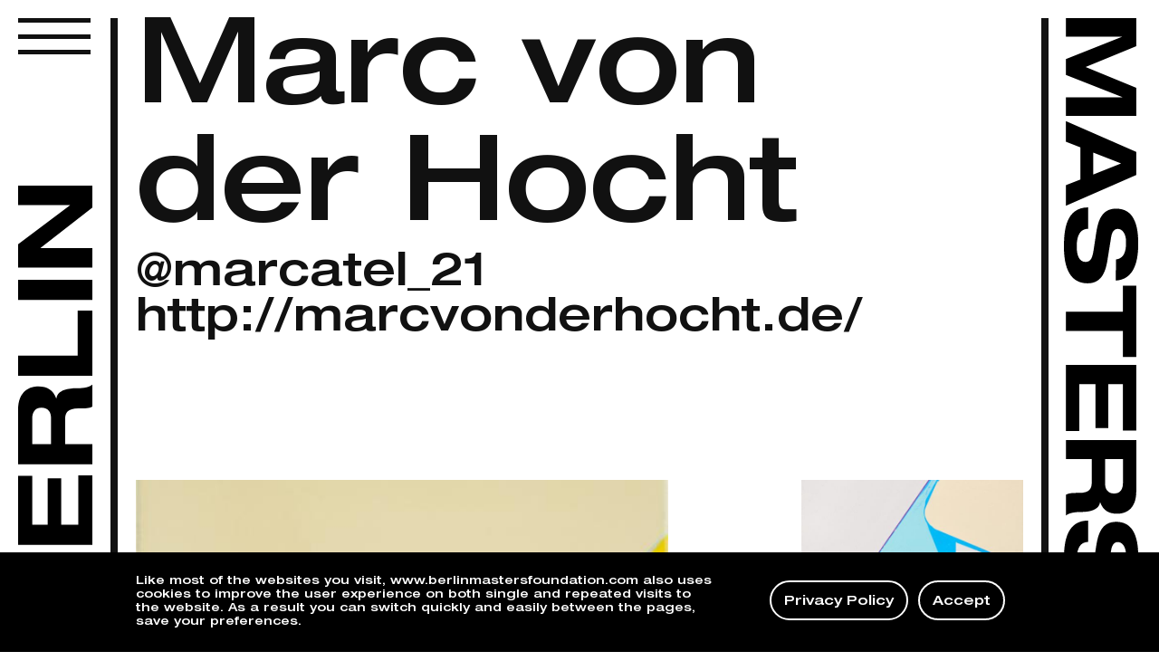

--- FILE ---
content_type: text/html; charset=UTF-8
request_url: https://www.berlinmastersfoundation.com/de/artist/marc-von-der-hocht
body_size: 2232
content:
<!DOCTYPE html>
<html lang="de" xml:lang="de" xmlns= "http://www.w3.org/1999/xhtml" dir="ltr">

	<head>
		
		<meta charset="utf-8">
		<title>MARC VON DER HOCHT | BERLIN MASTERS</title>

	    <meta http-equiv="X-UA-Compatible" content="IE=edge,chrome=1">
        <meta name="description" content="Marc von der Hocht ist Finalist des Berlin Masters 2014 - Berlin Masters Foundation" />
        <meta name="keywords" content="Marc von der Hocht, Berlin Masters Foundation, 2014" />

		<meta charset="UTF-8" />
		<meta name="google" content="notranslate" />
		<meta http-equiv="Content-Language" content="de" />

		<meta name="referrer" content="same-origin"/>

        <meta name="viewport" content="width=device-width, initial-scale=1, maximum-scale=1, user-scalable=yes" />
        <meta name="format-detection" content="telephone=no"/>


        
		<link rel="apple-touch-icon-precomposed" sizes="57x57" href="https://www.berlinmastersfoundation.com/img/favicons/apple-touch-icon-57x57.png" />
		<link rel="apple-touch-icon-precomposed" sizes="114x114" href="https://www.berlinmastersfoundation.com/img/favicons/apple-touch-icon-114x114.png" />
		<link rel="apple-touch-icon-precomposed" sizes="72x72" href="https://www.berlinmastersfoundation.com/img/favicons/apple-touch-icon-72x72.png" />
		<link rel="apple-touch-icon-precomposed" sizes="144x144" href="https://www.berlinmastersfoundation.com/img/favicons/apple-touch-icon-144x144.png" />
		<link rel="apple-touch-icon-precomposed" sizes="60x60" href="https://www.berlinmastersfoundation.com/img/favicons/apple-touch-icon-60x60.png" />
		<link rel="apple-touch-icon-precomposed" sizes="120x120" href="https://www.berlinmastersfoundation.com/img/favicons/apple-touch-icon-120x120.png" />
		<link rel="apple-touch-icon-precomposed" sizes="76x76" href="https://www.berlinmastersfoundation.com/img/favicons/apple-touch-icon-76x76.png" />
		<link rel="apple-touch-icon-precomposed" sizes="152x152" href="https://www.berlinmastersfoundation.com/img/favicons/apple-touch-icon-152x152.png" />
		<link rel="icon" type="image/png" href="https://www.berlinmastersfoundation.com/img/favicons/favicon-196x196.png" sizes="196x196" />
		<link rel="icon" type="image/png" href="https://www.berlinmastersfoundation.com/img/favicons/favicon-96x96.png" sizes="96x96" />
		<link rel="icon" type="image/png" href="https://www.berlinmastersfoundation.com/img/favicons/favicon-32x32.png" sizes="32x32" />
		<link rel="icon" type="image/png" href="https://www.berlinmastersfoundation.com/img/favicons/favicon-16x16.png" sizes="16x16" />
		<link rel="icon" type="image/png" href="https://www.berlinmastersfoundation.com/img/favicons/favicon-128.png" sizes="128x128" />
		<meta name="application-name" content="&nbsp;"/>
		<meta name="msapplication-TileColor" content="#FFFFFF" />
		<meta name="msapplication-TileImage" content="https://www.berlinmastersfoundation.com/img/favicons/mstile-144x144.png" />
		<meta name="msapplication-square70x70logo" content="https://www.berlinmastersfoundation.com/img/favicons/mstile-70x70.png" />
		<meta name="msapplication-square150x150logo" content="https://www.berlinmastersfoundation.com/img/favicons/mstile-150x150.png" />
		<meta name="msapplication-wide310x150logo" content="https://www.berlinmastersfoundation.com/img/favicons/mstile-310x150.png" />
		<meta name="msapplication-square310x310logo" content="https://www.berlinmastersfoundation.com/img/favicons/mstile-310x310.png" />



		



		<link media="all" type="text/css" rel="stylesheet" href="https://www.berlinmastersfoundation.com/css/reset.css">

		<link media="all" type="text/css" rel="stylesheet" href="https://www.berlinmastersfoundation.com/css/style.css?v=20221145">

		<link media="all" type="text/css" rel="stylesheet" href="https://www.berlinmastersfoundation.com/css/gdpr.css?v=20221145">


		
		<script src="https://www.berlinmastersfoundation.com/js/jquery-1-9-1.js"></script>

		<script src="https://www.berlinmastersfoundation.com/js/jquery.unevent.js"></script>

		<script src="https://www.berlinmastersfoundation.com/js/imagesloaded.pkgd.min.js"></script>

		<script src="https://www.berlinmastersfoundation.com/js/lazysizes.min.js"></script>
		
		<link rel="stylesheet" href="https://www.berlinmastersfoundation.com/js/flickity/flickity.css?v=20221145" media="screen" />
		<link rel="stylesheet" href="https://www.berlinmastersfoundation.com/js/flickity/flickity-fade.css" media="screen" />

		<script src="https://www.berlinmastersfoundation.com/js/flickity/flickity.pkgd.min.js"></script>
		<script src="https://www.berlinmastersfoundation.com/js/flickity/flickity-fade.js"></script>
		<script src="https://www.berlinmastersfoundation.com/js/flickity/flickity-responsive.js"></script>
		<script src="https://www.berlinmastersfoundation.com/js/flickity/bg-lazyload.js"></script>


		
		<script src="https://www.berlinmastersfoundation.com/js/pagejs/page.js"></script>

		<script src="https://www.berlinmastersfoundation.com/js/js.cookie.js"></script>	

		<script src="https://www.berlinmastersfoundation.com/js/jquery.transit.min.js"></script>

		<script src="https://www.berlinmastersfoundation.com/js/script.js?v=20221145"></script>


		<script type="text/javascript">

			var BASE = "https://www.berlinmastersfoundation.com";
			var LOCALE = "de";

		</script>


	</head>



	<body id="artist" subtype="" class="">

		<div id="wrapper" class="">

			<div class="left">

				<a href="https://www.berlinmastersfoundation.com/de" class="logo"><img src="https://www.berlinmastersfoundation.com/img/berlin.svg"></a>

				<div id="menu">

					<div id="mobile">

						<span class="line"></span>
				        <span class="line"></span>
				        <span class="line"></span>
				        <span class="line"></span>

					</div>

					<div class="socialmedia">
						<a href="https://www.instagram.com/berlinmastersfoundation/" target="_blank" class="p5 uppercase">Instagram</a>						<a href="https://www.facebook.com/berlinmastersfoundation/" target="_blank" class="p5 uppercase">Facebook</a>					</div>

				</div>

			</div>

			<div class="middle">

				<main>

					<section id="header">

	<h1 class="h1 padding-default">Marc von der Hocht</h1>

	<a href="https://instagram.com/marcatel_21" target="_blank" class="p2">@marcatel_21</a><br>	<a href="http://marcvonderhocht.de/" target="_blank" class="p2">http://marcvonderhocht.de/</a>
	<div class="images zfs">

		<div class="onehalf first">

						<img src="https://www.berlinmastersfoundation.com/content/artwork/berlin-masters-2020-09-01-19-21-14-946800_lqip.jpg" data-srcset="https://www.berlinmastersfoundation.com/content/artwork/berlin-masters-2020-09-01-19-21-14-946800_sd.jpg 768w, https://www.berlinmastersfoundation.com/content/artwork/berlin-masters-2020-09-01-19-21-14-946800.jpg 2400w" class="lazyload " data-sizes="auto">
			
		</div>

		<div class="onehalf second">

						<img src="https://www.berlinmastersfoundation.com/content/artists/berlin-masters-2020-09-01-19-21-14-718000_lqip.jpg" data-srcset="https://www.berlinmastersfoundation.com/content/artists/berlin-masters-2020-09-01-19-21-14-718000_sd.jpg 768w, https://www.berlinmastersfoundation.com/content/artists/berlin-masters-2020-09-01-19-21-14-718000.jpg 2400w" class="lazyload " data-sizes="auto">
			
		</div>

	</div>

	

	<div class="wysiwyg text p3">Geboren 1980 in Wilhelmshaven. Lebt und arbeitet in Berlin.</div>

	<div class="videos">
			</div>



	<div class="slideshow-wrapper">

	<div class="click-wrapper">

		<div class="slideshow  onlyone ">

			
				
				<div class="slide" data-title="Ventilux, 2011<br>Verschiedene Materialien, UV-Licht, Schlauch, Motor<br>154 × 65 × 43 cm">

					<img src="https://www.berlinmastersfoundation.com/content/photos/berlin-masters-2020-09-01-19-21-19-121500_lqip.jpg" data-srcset="https://www.berlinmastersfoundation.com/content/photos/berlin-masters-2020-09-01-19-21-19-121500_sd.jpg 768w, https://www.berlinmastersfoundation.com/content/photos/berlin-masters-2020-09-01-19-21-19-121500.jpg 2400w" class="lazyload " data-sizes="auto">

				</div>
				
			
		</div>

	</div>

	<div class="slideshow-control">
		<span class="title">Ventilux, 2011<br>Verschiedene Materialien, UV-Licht, Schlauch, Motor<br>154 × 65 × 43 cm</span>
	</div>
	
</div>


	

	


	<div class="links">

	
		<a href="https://www.berlinmastersfoundation.com/de/exhibitions/2014"  class="link zfs">

			<span class="onethird first fsr"><span class="p3">Berlin Masters 2014</span></span>
			<span class="onethird second fsr"><span class="p3"></span></span>
			<span class="onethird third fsr"><span class="p3">2014</span></span>

		</a>

	
</div>


</section>
				</main>


				<nav class="hidden">

					<div class="inside">

						
						
							
							<div class="nav-wrapper">
								<a href="https://www.berlinmastersfoundation.com/de/artists" data-url="artists" class="h1 ">Künstler</a>
							</div>

						
							
							<div class="nav-wrapper">
								<a href="https://www.berlinmastersfoundation.com/de/exhibitions" data-url="exhibitions" class="h1 ">Ausstellungen</a>
							</div>

						
							
							<div class="nav-wrapper">
								<a href="https://www.berlinmastersfoundation.com/de/awards" data-url="awards" class="h1 ">Kunstpreise</a>
							</div>

						
							
							<div class="nav-wrapper">
								<a href="https://www.berlinmastersfoundation.com/de/about" data-url="about" class="h1 ">Über uns</a>
							</div>

						
							
							<div class="nav-wrapper">
								<a href="https://www.berlinmastersfoundation.com/de/open-call" data-url="open-call" class="h1 ">Open Call</a>
							</div>

						
							
							<div class="nav-wrapper">
								<a href="https://www.berlinmastersfoundation.com/de/press" data-url="press" class="h1 ">Presse</a>
							</div>

						
							
							<div class="nav-wrapper">
								<a href="https://www.berlinmastersfoundation.com/de/contact" data-url="contact" class="h1 ">Kontakt</a>
							</div>

						
							
							<div class="nav-wrapper">
								<a href="https://www.berlinmastersfoundation.com/de/imprint" data-url="imprint" class="h1 ">Impressum</a>
							</div>

						
							
							<div class="nav-wrapper">
								<a href="https://www.berlinmastersfoundation.com/de/privacy-policy" data-url="privacy-policy" class="h1 ">Datenschutz</a>
							</div>

						
					</div>

					<div id="languages">

						<a href="https://www.berlinmastersfoundation.com/de/artist/marc-von-der-hocht" target="_self" class="btn language  selected " data-language="de" >DE</a>
						<a href="https://www.berlinmastersfoundation.com/en/artist/marc-von-der-hocht" target="_self" class="btn language " data-language="en" >EN</a>

					</div>

				</nav>

			</div>

			<div class="right">
				<a href="https://www.berlinmastersfoundation.com/de" class="logo"><img src="https://www.berlinmastersfoundation.com/img/masters.svg"></a>
			</div>

		</div>

		<div class="preloader"></div>

	</body>

</html>


--- FILE ---
content_type: text/css
request_url: https://www.berlinmastersfoundation.com/css/style.css?v=20221145
body_size: 45822
content:
/*/* CSS */
/* PAGE: Berlin Masters */
/* AUTHOR: hyperstud.io */

@font-face {
    font-family: 'Helvetica Neue LT Std';
    src: url('../fonts/HelveticaNeueLTStd-MdEx.eot');
    src: url('../fonts/HelveticaNeueLTStd-MdEx.eot?#iefix') format('embedded-opentype'),
        url('../fonts/HelveticaNeueLTStd-MdEx.woff2') format('woff2'),
        url('../fonts/HelveticaNeueLTStd-MdEx.woff') format('woff'),
        url('../fonts/HelveticaNeueLTStd-MdEx.ttf') format('truetype'),
        url('../fonts/HelveticaNeueLTStd-MdEx.svg#HelveticaNeueLTStd-MdEx') format('svg');
    font-weight: 500;
    font-style: normal;
    font-display: swap;
}

@font-face {
    font-family: 'Helvetica Neue LT Std';
    src: url('../fonts/HelveticaNeueLTStd-MdExO.eot');
    src: url('../fonts/HelveticaNeueLTStd-MdExO.eot?#iefix') format('embedded-opentype'),
        url('../fonts/HelveticaNeueLTStd-MdExO.woff2') format('woff2'),
        url('../fonts/HelveticaNeueLTStd-MdExO.woff') format('woff'),
        url('../fonts/HelveticaNeueLTStd-MdExO.ttf') format('truetype'),
        url('../fonts/HelveticaNeueLTStd-MdExO.svg#HelveticaNeueLTStd-MdExO') format('svg');
    font-weight: 500;
    font-style: italic;
    font-display: swap;
}






html, body{
	margin:0;
	padding:0;
	font-family: 'Helvetica Neue LT Std', Helvetica, Arial, Sans-serif;
	color:#111;
	font-size:15px;
    font-weight:500;
	width:100%;
	height:100%;
    background:#fff;
    position: relative;

    -webkit-text-size-adjust: 100%;
    -webkit-tap-highlight-color: rgba(0,0,0,0); 
    -webkit-touch-callout: none;

    text-rendering: optimizeLegibility !important;
    -webkit-font-smoothing: antialiased !important;
    -moz-osx-font-smoothing: grayscale !important;
    


}











/* Table */

.table{
	display:table;
	width:100%;
	height:100%;
}

.table-row{
	display:table-row;
}

.table-cell{
	display:table-cell;
	width:100%;
	height:100%;	
	vertical-align: middle;
	text-align:center;
}


.onehalf, .onethird, .twothird,
.onefourth{
    display:inline-block;
    vertical-align: top;
    position: relative;
}

.onehalf{
    width:50%;
}

.onethird{
    width:33.33%;
}

.twothird{
    width:66.66%;
}

.onefourth{
    width:25%;
}


/* border-box */

*{
	box-sizing: border-box;
	-moz-box-sizing: border-box;
	-webkit-box-sizing: border-box;
}



/* Header */

nav{
    display: block;
    position: relative;
    background:#fff;
    padding:20px;
    overflow-x:hidden;
    width: calc(100vw - 320px);
    /*-webkit-overflow-scrolling: touch;*/
}

nav .nav-wrapper{
    display: block;
}

#languages{
    position: absolute;
    top:20px;
    right:20px;
}


.artist-fix{
    margin-left:10px;
}


/* Template */

#wrapper{
    display:block;
    width:100%;
    height:100%;
    margin:0 auto;
    opacity: 1;
}

#wrapper.invisible{
    opacity: 0;
}


.wrapper{
    position: relative;
    display: block;
    width:100%;
    width:calc(100% - 320px);
    margin:0 auto;
    padding:0 20px;
}


.left{
    position: fixed;
    top:0px;
    left:0px;
    width:160px;
    height:100%;
    margin:auto 0;
}

.right{
    position: fixed;
    top:0px;
    right:0px;
    width:160px;
    height:100%;
    margin:auto 0;
}

.left, .right{
    min-height:910px;
}

.left:before{
    content:"";
    position:absolute;
    top:20px;
    right:0px;
    bottom:20px;
    width:10px;
    background:#111;
}

.right:after{
    content:"";
    position:absolute;
    top:20px;
    left:0px;
    bottom:20px;
    width:10px;
    background:#111;
}

.left .logo,
.right .logo{
    position: absolute;
    top:auto;
    bottom:20px;
    margin:auto;
    width:70%;
    max-width:100%;
}

.left .logo{
    bottom:16px;
    left:20px;
    right:40px;    
}

.right .logo{
    top:20px;
    bottom:auto;
    left:30px;
    right:20px;
}

.left .logo img,
.right .logo img{
    width:100%;
    height:auto;
}


.middle{
    display: block;
    width:calc(100vw - 320px);
    margin:0 auto;  
    overflow-x:hidden;  
}

main{
    position: relative;
    left:0px;
    padding:20px 20px;
    width:calc(100vw - 320px);
    opacity: 1;
}


/* Animation */

#wrapper.transition .left,
#wrapper.transition .middle,
#wrapper.transition .right,
#wrapper.transition main{
    -webkit-transform: translate3d(0, 0, 0);
    -moz-transform: translate3d(0, 0, 0);
    -ms-transform: translate3d(0, 0, 0);
    transform: translate3d(0, 0, 0);  

    -webkit-transition:all 1000ms ease-out;
    -moz-transition:all 1000ms ease-out;
    transition:all 1000ms ease-out; 
}

#wrapper.closed .left{
    left:calc(50% - 155px);
}

#wrapper.closed .middle{
    width:0px;
}

#wrapper.closed .right{
    right:calc(50% - 155px);
}

#wrapper.closed main{
    left:calc((100vw - 320px)/2 * -1);
}


main.fadeout,
#result.fadeout{
    opacity: 0;

    -webkit-transition:opacity 200ms ease-out;
    -moz-transition:opacity 200ms ease-out;
    transition:opacity 200ms ease-out;      
}






/* Menu */

#menu{
    position: absolute;
    top:20px;
    left:20px;
    right:30px;
    width:auto;  
    opacity: 1;
    transition:opacity 400ms ease-in-out;  
}

#wrapper.closed #menu{
    opacity: 0;
}

#mobile{
    position: relative;
    height:45px;
    cursor:pointer;

    -webkit-transition: all 400ms ease;
    -moz-transition: all 400ms ease;
    -o-transition: all 400ms ease;
    -ms-transition: all 400ms ease;
    transition: all 400ms ease;
}

#mobile .line{ 
   position: absolute; 
   left:0px;
   height:5px;
   width:100%; 
   background: #111;
   display: block; 
   transition: 400ms; 
   transform-origin: center; 
}

#mobile .line:nth-child(1) { top: 0px; }
#mobile .line:nth-child(2) { top: 50%; }
#mobile .line:nth-child(3) { top: 50%; }
#mobile .line:nth-child(4) { top: 100%; }


#mobile.open{
    height:100px;
}

#mobile.open .line:nth-child(2){
    transform:rotate(45deg);
}

#mobile.open .line:nth-child(3){
    transform:rotate(-45deg);
}

#menu .socialmedia{
    margin-top:30px;
}

#menu .socialmedia a{
    margin-bottom:5px;
}



section, .section{
    display:block;
    margin:0 auto 0px auto;
    position: relative;
}



section.module.padding-0{
    margin-bottom:0px;
}

section.module.padding-1{
    margin-bottom:20px;
}

section.module.padding-2{
    margin-bottom:70px;
}

section.module.padding-3{
    margin-bottom:200px;
}


/* 1 Text */

section.module.style-1 .title{
    display: block;
    width:auto;
}

section.module.style-1.fix .text{
    position: absolute;
    top: 150px;
    left: 720px;
    margin-top:0px !important;
}

section.module.style-1 .padding-between{
    margin-top:20px;
}

.schemaplace{
    display: block;
}

.schemaplace span,
.schemaplace a{
    word-break: break-all;
}


/* 2 Image */

section.module.style-2 img{
    width:70%;
    height:auto;
}

/* 4 Video */

section.module.style-4 .text{
    margin-top:40px;
}


/* 5 PDFs */

section.module.style-5{
    margin-bottom:20px !important;
}

/* 8 Avatar */

section.module.style-8 .inside{
    display: block;
    width:auto;
}

section.module.style-8 .title{
    display: block;
    margin-bottom:20px;
}

section.module.style-8 .onehalf.first{
    width:25%;
    padding-right:20px;
}

section.module.style-8 .onehalf.second{
    width:75%;
}

section.module.style-8 .onehalf.first img{
    width:100%;
    height:auto;
}

section.module.style-8 .onehalf.second span{
    display: block;
}

/* Avatar List */

section.module.style-9 .title{
    display: block;
    margin-bottom:20px;
}

section.module.style-9 .list{
    display: block;
    margin-left:-20px;
}

section.module.style-9 .onefourth{
    padding-left:20px;
    min-height:580px;
    margin-bottom:20px;
}

section.module.style-9 .onefourth img{
    width:100%;
    height:auto;
    margin-bottom:10px;
}

/* Open Call */

section.module.style-10{
    text-align: right;
    margin-top:-80px;
    pointer-events:none;
}

section.module.style-10 .btn-open-call{
    display: inline-block;
    vertical-align: top;
    border:8px solid #111;
    padding:90px 120px 80px 120px;
    border-radius:130px/130px;
    font-size:80px;
    text-align: center;
    pointer-events:all;
    min-width:720px;
}


section.module .btn-more{
    margin-top:20px;
}

/* Newsletter */

section.module.style-13{

}

section.module.style-13 #mc_embed_signup{
    max-width:70%;
}

section.module.style-13 #mc_embed_signup .mc-field-group{
    position: relative;
}

section.module.style-13 #mc_embed_signup .input-wrapper{
    display: block;
}

section.module.style-13 #mc_embed_signup input[type="email"]#mce-EMAIL{
    display: block;
    width:100%;
    font-family: 'Helvetica Neue LT Std', Helvetica, Arial, Sans-serif;
    font-size:24px;
    background:transparent;
    border:none;
    border-bottom:2px solid #111;
    padding:0;
}

section.module.style-13 #mc_embed_signup input[type="submit"]#mc-embedded-subscribe{
    position: absolute;
    top:0px;
    right:0px;
    width:42px;
    height:25px;
    margin:auto 0;
    border:none;
    background:none;
    background-image:url([data-uri]);
    background-repeat: no-repeat;
    background-position: center center;
    background-size:100% auto;
    cursor: pointer;
}

section.module.style-13 #mc_embed_signup input[type="submit"]#mc-embedded-subscribe.active{
    background-image:url([data-uri]);
    background-size:contain;
    background-position: center right;

}

section.module.style-13 #mc_embed_signup #mergeRow-gdpr{
    display: block;
    margin-top:20px;
}

section.module.style-13 #mc_embed_signup .content__gdpr{
    display: block;
}

section.module.style-13 #mc_embed_signup .content__gdprLegal{
    display: block;
}

section.module.style-13 #mc_embed_signup .content__gdprLegal:before{
    content:"";
    display: block;
    height:20px;
}


section.module.style-13 #mc_embed_signup .mc_fieldset{
    position: relative;
    display: block;
    margin-right:150px;
}

section.module.style-13 #mc_embed_signup .checkbox-wrapper{
    display: inline-block;
    vertical-align: top;
}

section.module.style-13 #mc_embed_signup .more{
    position: absolute;
    top:0px;
    right:4px;
    cursor:pointer;
    padding-left:20px;
}

section.module.style-13 #mc_embed_signup .more:before{
    content:"";
    position: absolute;
    top:-2px;
    left:0px;
    width:15px;
    height:15px;
    background:url([data-uri]);
    background-size:contain;
    background-position: center center;
    background-repeat: no-repeat;
}

section.module.style-13 #mc_embed_signup.open .more:before{
    top:0px;
    -webkit-transform:rotate(180deg);
    -moz-transform:rotate(180deg);
    transform:rotate(180deg);
}



section.module.style-13 #mc_embed_signup input[type="checkbox"] {
    position: absolute;
    left: -15px;
    opacity: 0;
}

section.module.style-13 #mc_embed_signup input[type="checkbox"]+label:before {
    content: "";
    position: absolute;
    top:-4px;
    left:0px;
    width: 15px;
    height: 15px;
    border-radius: 5px;
    border: 2px solid #111;
    background-color: transparent;
}

section.module.style-13 #mc_embed_signup input[type="checkbox"]:checked+label:before {
    background-color: #111;
    background-size:20px 20px;
    background-position: center center;
    background-repeat: no-repeat;
}

section.module.style-13 #mc_embed_signup input[type="checkbox"]+label{
    display: block;
    padding-left:27px;
    cursor: pointer;
}

section.module.style-13 #mc_embed_signup .wysiwyg{
    font-size:12px;
    line-height: 1.3em;
}

section.module.style-13 #mc_embed_signup div.mce_inline_error{
    background:#111 !important;
    padding:9px 10px 6px 10px;
}

section.module.style-13 #mc_embed_signup .content__gdpr div.mce_inline_error{
    margin-top:10px;
}

section.module.style-13 #mc_embed_signup #mce-responses{
    margin-top:20px;
    font-size:24px;
}

section.module.style-13 .wysiwyg a,
section.module.style-13 .wysiwyg a:visited
section.module.style-13 .wysiwyg a:active{
    display: inline;
    border-bottom:2px solid #111;
}










.padding-default{
    margin-bottom:0px;
}

.artists{
    display: block;
    margin-left:-20px;
}

.artist{
    position: relative;
    display: inline-block;
    vertical-align: top;
    width:25%;
    padding-left:20px;
    margin-bottom:20px;
}

.artist .inactive-img{
    padding-top:100%;
    background:#F1F1F1;
}

.artist img{
    width:100%;
    height:auto;
}

.artist .overlay{
    position: absolute;
    top:0px;
    right:0px;
    bottom:0px;
    left:20px;
    opacity: 0;

    transition:opacity 200ms ease-in-out;
}

.artist .overlay .title{
    position: absolute;
    left:10px;
    bottom:10px;
}

.artist:hover .overlay{
    opacity: 1;
}

.artists-wrapper .btn-artists{
    display: inline-block;
    vertical-align: top;
    width:100%;
    position: relative;
    padding-top:23.5%;
}

.artists-wrapper .btn-artists:before{
    content:"";
    position: absolute;
    top:0px;
    right:0px;
    bottom:0px;
    left:20px;
    border:8px solid #111;
    font-size:2em;
    border-radius: 12%/50%;

    transition:border-radius 200ms ease-in-out;
}

.artists-wrapper .btn-artists.fill-1{
    width:25%;
}

.artists-wrapper .btn-artists.fill-1:before{
    border-radius: 25%/50%;
}

.artists-wrapper .btn-artists.fill-2{
    width:50%;
}

.artists-wrapper .btn-artists.fill-2:before{
    border-radius: 25%/50%;
}

.artists-wrapper .btn-artists.fill-3{
    width:75%;
}

.artists-wrapper .btn-artists.fill-3:before{
    border-radius: 16%/50%;
}







.artists-wrapper .btn-artists span.title{
    position: absolute;
    top:0px;
    right:0px;
    bottom:0px;
    left:20px;
    height:45px;
    margin:auto;
    text-align: center;
    font-size:4em;
}

.artists-wrapper .btn-artists:hover:before{
    border-radius:16px;
}




/* Artists */

#artists section#header{
    margin-bottom:70px;
}

#artists .filter .sortby{
    margin-right:5px;
}

#artists .artist{
    margin-bottom:30px;
}

#artists .artist .title{
    display: block;
    margin-top:20px;
}

.artist .overlay .title,
#artists .artist .title{
    font-size:20px;
}


#artists .year{
    margin-bottom:120px;
}

#artists .year .year-title{
    margin-bottom: 20px;
}




/* Artist Detail */


#artist .images{
    display: block;
    margin-top:150px;
}

#artist .images .onehalf.first{
    width:60%;
}

#artist .images .onehalf.second{
    width:40%;
    padding-left:15%;
}

#artist .images .onehalf img{
    width:100%;
    height:auto;
}

#artist .award{
    margin-top:30px;
}

#artist .text{
    display: block;
    margin-top:30px;
}

#artist .slideshow-wrapper{
    display: block;
    margin-top:30px;
}

#artist .videos{
    display: block;
    margin-top:30px;
}

#artist .videos .video{
    display: block;
    margin-bottom:30px;
}

#artist .videos .video .title{
    display: block;
    margin-top:20px;
}

.socialmedia{
    display: block;
    margin-top:40px;
}

.socialmedia > .title{
    margin-bottom:30px;
}

.socialmedia > .container{
    display: block;
    margin-left:-20px;    
}

.socialmedia .insta{
    position: relative;
    padding-left:20px;
    margin-bottom:20px;
}

.socialmedia .insta .inside{
    padding-top:100%;
    background-size:contain !important;
    background-position: center center !important;
    background-repeat: no-repeat !important;
}





#exhibitions section#header{
    margin-bottom:30px;
}

#exhibitions .exhibition .text{
    margin-top:50px;
}

#exhibitions .exhibition .details{
    margin-top:150px;
    position: relative;
}

#exhibitions .exhibition .details .inside{
    position: absolute;
    top:0px;
    left:0px;
    width:50%;
    height:100%;
    padding-right:20px;
}

#exhibitions .exhibition .details .inside .bottom{
    position: absolute;
    bottom:20px;
    left:0px;
    right:0px;
    margin:0 auto;
}

#exhibitions .exhibition .details .onehalf.second img{
    width:100%;
    height:auto;
}

#exhibitions .exhibition .details .onehalf.second .title{
    display: block;
    margin-top:10px;
}

#exhibitions .exhibitors{
    display: block;
    margin-top:120px;
}

.artist-award{
    display: block;
    margin-bottom:30px;
}

.artist-award .btn{
    margin-bottom:15px;
}






.links{
    display: block;
    margin-top:40px;
}

.links .link{
    display: block;
    border-bottom:5px solid #111;
    padding:15px 0 8px 0;
}

.links .link:first-child{
    border-top:5px solid #111;
}

.links .link .onethird.first,
.links .link .onethird.second{
    padding-right:10px;
}

.links .link .onethird.third{
    text-align: right;
}



#awards #header{

}


#awards .award{
    display: block;
    margin-bottom:130px;
}


#awards .award .images{
    display: block;
    margin-top:20px;
    margin-bottom:50px;
    position: relative;
}

#awards .award .images img.regular{
    width:60%;
    height:auto;
}

#awards .award .images img.icon{
    position: absolute;
    right:0px;
    bottom:0px;
    max-width: 20%;
    height: auto;
    max-height: 40%;
}

#awards .award .artists{
    margin-top:50px;
}

#awards .award .artists .title{
    display: block;
    margin:10px 0 0 0;
}



/* Slideshow */

.slideshow{
    position: relative;
    width: 78%;
    height: 41vw;
}

.slideshow .flickity-viewport{
    width: 100% !important;
    height: 100% !important;
}

.slideshow .flickity-slider{
    width: 100% !important;
    height:  100% !important;
}

.slideshow .slide{
    position: relative;
    width:100%;
    height:100%;
    margin:0;
    padding:0;
}

.slideshow .slide img{
    width:100%;
    height:100%;
    margin:auto;
    object-fit:contain;
    object-position: center center;
}


.slideshow-control{
    width: 80%;
    margin-top:15px;
}

.slideshow.inverse .flickity-prev-next-button:before{
  background-image:url(../img/arrow-black.png) !important;
}

/*
.flickity-enabled.onlyone{
    pointer-events: none !important;
}*/



/* LazyLoad */
/*
.blur-up {
    -webkit-filter: blur(5px);
    filter: blur(5px);
    transition: filter 400ms, -webkit-filter 400ms;
}

.blur-up.lazyloaded {
    -webkit-filter: blur(0);
    filter: blur(0);
}*/









/* General */

*{
    outline:none;
}


/* Google Maps */

#map{
    width:100%;
    height:520px;
    min-height:520px;
    position: relative;
}

#map-disclaimer{
    position: absolute;
    top:0px;
    right:0px;
    bottom:0px;
    left:0px;
    width:100%;
    height:120px;
    margin:auto;
    text-align: center;
    line-height: 1.3em;
    background-size: cover !important;
    background-position: center center !important;
    background-repeat: no-repeat !important;
}

#map.activated{
    background:none !important;
}

#map-disclaimer a:hover{
    color:#1994fc !important;
}


.mapMarker{
    position: relative;
    width:150px;
    height:20px;
    left:-10px;
    top:-10px;
}

.mapMarker:after{
    content:"BERLIN MASTERS";
    position: absolute;
    left:17px;
    top:-33px;
    width:140px;
    height:35px;
    font-size:17px;
    color:black;
    font-family: 'Helvetica Neue LT Std', Helvetica, Arial, Sans-serif;
    padding:6px;
    border-radius: 3px;
}

.mapMarker .circle{
    position: absolute;
    width:30px;
    height:45px;
    top:-45px;
    left:-15px;
    background-image:url(../img/mapmarker.svg);
    background-size:100% auto;
    background-repeat: no-repeat;
    background-position: center center;

    -webkit-transition:all 400ms ease-out;
    -moz-transition:all 400ms ease-out;
    -o-transition:all 400ms ease-out;
    transition:all 400ms ease-out;

    -webkit-transform:scale(1);
    -moz-transform:scale(1);
    -o-transform:scale(1);
    transform:scale(1);    

}




/* WYSIWYG */

.wysiwyg .block{
    display: block;
    margin-left:85px;
    margin-bottom:40px;
}

.wysiwyg .wysiwyg-column{
    display: inline-block;
    vertical-align: top;
    width:49%;
    padding-right:40px;
}

.wysiwyg ul{
    margin:0;
    padding:0;
}

.wysiwyg ul li{
    position: relative;
}

.wysiwyg ul li:before{
    content:"";
    position: absolute;
    top:18px;
    left:0px;
    width:12px;
    height:2px;
    background:#111;

    -webkit-transform:rotate(-10deg);
    -moz-transform:rotate(-10deg);
    transform:rotate(-10deg);
}



/* Footer */

footer{
    padding:30px 0 30px 0;
    border-top:1px solid #F2F2F2;
}


/* Video Background */

.video-background {
    position: absolute;
    top: 0; right: 0; bottom: 0; left: 0;
    overflow: hidden;
}

.video-background video{
    position: absolute;
    top: 0px;
    right:0px;
    bottom:0px;
    left: 0px;
    margin:auto;

    width: 100%;
    height: 100%;
    margin:auto;
    object-fit:cover;
}


@media (min-aspect-ratio: 16/9) {
  .video-foreground { height: 300%; top: -100%; }
}
@media (max-aspect-ratio: 16/9) {
  .video-foreground { width: 300%; left: -100%; }
}


/* Youtube */

.responsive-video {
    position: relative;
    /*padding-bottom: 56.25%;*/ /* Default for 1600x900 videos 16:9 ratio*/
    padding-bottom:43%; /* Vimeo */
    padding-top: 0px;
    height: 0;
    overflow: hidden;

    background-size:cover !important;
    background-repeat:no-repeat !important;
    background-position:center !important;

}

.responsive-video video,
.responsive-video iframe {
    position: absolute;
    top: 0;
    left: 0;
    width: 100%;
    height: 100%;
}

.responsive-video.on-demand{
    background-color: #ccc;
    cursor: pointer;
}

.responsive-video.on-demand:after{
    content:" ";
    width: 0px;
    height: 0px;
    border-style: solid;
    border-width: 15px 0 15px 25px;
    border-color: transparent transparent transparent #ffffff;
    position: absolute;
    top:0px;
    left:0px;
    right:0px;
    bottom:0px;
    margin:auto;
    pointer-events:none;
    opacity:0.8;

    -webkit-transform:rotate(360deg);
    -moz-transform:rotate(360deg);
    transform:rotate(360deg);

}

.responsive-video.on-demand:hover:after{
    opacity:1;
}

.responsive-video.on-demand .overlay{
    position: absolute;
    top:0px;
    right:0px;
    bottom:0px;
    left:0px;
}

.responsive-video.on-demand .guideline{
    position: absolute;
    bottom:0px;
    left:0px;
    right:0px;
    color:#fff;
    text-align: center;
    z-index:1000;
    line-height:1.3em;
    font-size:15px;

    padding:10px;
    background:rgba(0,0,0,0.2);

}

.responsive-video.on-demand .guideline a,
.responsive-video.on-demand .guideline a:visited,
.responsive-video.on-demand .guideline a:focus{
    color:#fff;
    text-decoration: underline;
}








.btn-select{
    padding:14px 20px 6px 20px;
    font-size:2em;
    border-radius: 30px;
    cursor: pointer;
    border:2px solid rgba(0,0,0,0.0);
    text-align: center;
    min-width: 135px;
    margin-bottom:10px;
}

.btn-select:focus,
.btn-select:hover,
.btn-select.selected{
    border:2px solid rgba(17,17,17,1);
}

.btn,
.btn:focus,
.btn:visited{
    padding:14px 20px 6px 20px;
    font-size:2em;
    border-radius: 30px;
    cursor: pointer;
    border:2px solid #111;
    text-align: center;
    line-height: 1.2em;
}

#languages .language.btn.selected,
#languages .language.btn:hover,
#languages .language.btn:focus{
    background:#111;
    color:#fff;
    border:2px solid #111;
}








/* General */

.hidden{
    display:none !important;
}

.selected{
    
}

.overflowhidden{
    overflow: hidden !important;
}



/* Fonts */


.zfs{
    font-size:0px;
}

.fsr, .pd{
    font-size:15px;
}

.h1{
    font-size:10em;
}

.p1{
    font-size:7em;
}

.p2{
    font-size:3.9em;
}

.p3{
    font-size:2em;
    line-height: 1.2em;
}

.p4{
    font-size:1.1em;
    line-height: 1.1em;
}

.p5{
    font-size:0.9em;
}




a, a:focus, a:visited, img{
    outline:none;
    border:none;
}

a{
  position: relative;
  display:inline-block;
}

a, a:visited{
  text-decoration: none;
  color:#111;
}


.italic, em{
  font-style:italic;
}

.bold, strong{
    font-weight:600;
}

.uppercase{
    text-transform: uppercase;
}


#mobile, .no-select{
    -webkit-user-select: none;
    -khtml-user-select: none;
    -moz-user-select: none;
    -ms-user-select: none;
    user-select: none;
}

input:focus,
select:focus,
textarea:focus,
button:focus {
    outline: none;
    outline-width: 0;
}

input::-webkit-input-placeholder, textarea::-webkit-input-placeholder {
   color: #111;
   opacity: 1;
}

input:-moz-placeholder, textarea:-moz-placeholder { /* Firefox 18- */
   color: #111;  
   opacity: 1;
}

input::-moz-placeholder, textarea::-moz-placeholder {  /* Firefox 19+ */
   color: #111;
   opacity: 1;  
}

input:-ms-input-placeholder, textarea:-ms-input-placeholder {  
   color: #111;
   opacity: 1;  
}

input:required,
input:invalid {
    box-shadow:none;
}

input[type="email"],
input[type="text"]{
    border-radius: 0 !important;
    -webkit-appearance: none !important;
}


.white{
    color:#fff;
}





.mobile-only{
    display: none;
}







@media (max-width: 1640px){

    /* Exhibitions */

    #exhibitions .exhibition .text {
        margin-top: 30px;
    }    

    #exhibitions .exhibition .details .inside {
        position: relative;
        top: auto;
        left: auto;
        width: auto;
        height: auto;
        margin-top:30px;
        padding-right:0px;
    }

    #exhibitions .exhibition .details .inside .bottom {
        position: relative;
        bottom: auto;
        left: auto;
        right: auto;
        margin: 0 auto;
        margin-top:20px;
    }    

    #exhibitions .exhibition .details{
        margin-top:30px;
    }

    #exhibitions .exhibition .details .onehalf{
        display: block;
        width:auto;
    }

    #exhibitions .exhibition .details .onehalf{
        margin-top:20px;
    }

    #exhibitions .exhibitors {
        margin-top: 0px;
    }    

    #exhibitions .exhibitors,
    #exhibitions .exhibition .details .inside .bottom .p3{
        font-size:15px !important;
    }

    #exhibitions .exhibition .inside .btn.mobile-only{
        text-align: left;
        font-size:17px;
        line-height: 1em;
        margin-bottom:20px;
        white-space: nowrap;
    }

    #exhibitions .exhibition .inside .btn.mobile-only span.winner{
        font-size:9px;
        line-height: 1em;
    }

}



@media (min-width:1200px){


    .artists-wrapper .btn-artists.fill-1 span.title{
        width: 200px;
        height: 56px;
        font-size: 2em;
    }



}




/* iPad */

@media (min-width: 768px) and (max-width:1640px) { 

    body,html{
        font-size: 13px;
    }
    
    .left,
    .right{
        width:130px;
        min-height: 640px;
    }

    .left .logo, .right .logo{
        width:63%;       
    }

    .left .logo {
        left: 20px;
        right: 40px;
        bottom:16px;
    }

    .right .logo{
        left:22px;
        top:20px;
        bottom:auto;
    }


    .left:before,
    .right:after{
        width:8px;
    }


    .wrapper,
    .middle,
    main{
        width:calc(100vw - 260px);
    }
    
    #wrapper.closed .left{
        left: calc(50% - 126px);
    }

    #wrapper.closed .right{
        right: calc(50% - 126px);
    }

    #wrapper.closed main{
        left:calc((100vw - 260px)/2 * -1);
    }

    nav{
        width: calc(100vw - 260px);
    }

    nav .socialmedia a{
        display: block;
        font-size: 4.5em !important;
        text-transform: capitalize !important;
    }

    #menu .socialmedia{
        display: none !important;
    }

    #mobile{
        height:35px;
    }

    #mobile.open {
        height: 75px;
    }

    section.module.style-1.fix .text{
        top: 130px;
        left:625px;
    }


    section.module.style-10 {
        text-align: center;
        margin-top: 0px;
    }


    section.module.style-10 .btn-open-call{
        display: block;
        vertical-align: top;
        border:3px solid #111;
        padding:45px 60px;
        border-radius:125px/125px;
        font-size:4.5em;
        text-align: center;
        min-width: 0px;
    }  


    .links .link span.p3{
        font-size:25px;
    }

    .btn-select{
        min-width: 130px;
    } 

    .artists-wrapper .btn-artists span.title {
        height: 35px;
        font-size: 3em;
    }


}


@media (min-width: 768px) and (max-width:1200px) {

    body,html{
        font-size: 10px;
    }
    
    .left,
    .right{
        width:100px;
        min-height: 460px;
    }

    .left .logo, .right .logo{
        width:55%;       
    }

    .left .logo {
        left: 20px;
        right: 40px;
        bottom:18px;
    }

    .right .logo{
        left:22px;
        top:20px;
        bottom:auto;
    }

    .left:before,
    .right:after{
        width:6px;
    }    

    .wrapper,
    .middle,
    main{
        width:calc(100vw - 200px);
    }
    
    #wrapper.closed .left{
        left: calc(50% - 97px);
    }

    #wrapper.closed .right{
        right: calc(50% - 97px);
    }

    #wrapper.closed main{
        left:calc((100vw - 200px)/2 * -1);
    }

    nav{
        width: calc(100vw - 200px);
    }


    #menu{
        right:25px;
    }

    #mobile{
        height:30px;
    }    

    #mobile.open {
        height: 55px;
    }

    #mobile .line {
        left: 0px;
        height: 4px;
    }


    section.module.style-1.fix .text{
        top: 105px;
        left:480px;
    }    

    section.module.style-9 .onefourth{
        width:50%;
    }


    .artist{
        width:50%;
    }

    .artists-wrapper .btn-artists {
        width: 100% !important;
        padding-top: 35.5%;
    }

    .artists-wrapper .btn-artists:before{
        border-radius: 20%/50% !important;
    }

    .artists-wrapper .btn-artists span.title {
        height: 45px;
        font-size: 4em;
    }    


    .links .link span.p3{
        font-size:20px;
    }


    .btn-select{
        min-width: 115px;
    } 



    .p3{
        font-size:20px;
    }


}


@media (min-width: 768px) and (max-width:920px) {

    .artists-wrapper .btn-artists span.title {
        height: 40px;
        font-size: 3.5em;
    }

    .links .link span.p3{
        font-size:15px;
    }    

    section.module.style-1.fix .text {
        position: relative;
        top: auto;
        left: auto;
        font-size: 20px;
    }    

}




/* > iPhone */

@media (min-width:768px){

    
    #wrapper.closed{

        transform:rotate(90deg);

    }

    #wrapper.closed.ani{

        -webkit-animation: 800ms wrapper-rotate-ani forwards ease-in-out;
        -moz-animation: 800ms wrapper-rotate-ani forwards ease-in-out;
        animation: 800ms wrapper-rotate-ani forwards ease-in-out;

        -webkit-animation-delay:1350ms;
        -moz-animation-delay:1350ms;
        animation-delay:1350ms;    

    }

    @keyframes wrapper-rotate-ani { 0% { transform:rotate(90deg); } 100% { transform:rotate(0deg); } }
        
    .flickity-enabled.is-draggable .flickity-viewport{
        cursor: default !important;
    }



    .slideshow .slide {
        opacity: 0 !important;
        transition: opacity 10ms ease !important;
    }

    .slideshow .slide.is-selected {
        opacity: 1 !important;
    }


}



/* iPhone */

@media (max-width:768px) { 

    .iphone-only{
        display: block;
    }

    .desktop-only{
        display:none !important;
    }

    .mobile-only{
        display: inline-block !important;
    }



    body,html{
        font-size:8px;
    }



    .left, .right{
        width:50px;
        min-height: 280px;
    }

    .wrapper,
    .middle,
    main{
        width:calc(100vw - 100px);
    }

    .left:before{
        width:3px;
        top:10px;
        bottom:10px;
    }

    .right:after{
        top:10px;
        bottom:10px;
        width:3px;
    }


    .left .logo {
        left: 10px;
        right: 40px;
        bottom:8px; 
    }

    .right .logo{
        left:12px;
        top:10px;
        bottom:auto;
    }

    .left .logo,
    .right .logo{
        width:60%;       
    }

    #wrapper.closed .left{
        left: calc(50% - 48px);
    }

    #wrapper.closed .right{
        right: calc(50% - 48px);
    }

    #wrapper.closed main{
        left:calc((100vw - 100px)/2 * -1);
    }        


    main{
        padding: 10px 7px;
    }

    .wrapper{
        padding:0 7px;
    }





    #menu {
        top: 11px;
        left: 10px;
        right: 10px;
    }

    #mobile{
        height:15px;
    }

    #mobile.open{
        height:30px;
    }

    #mobile .line{
        height:2px;
    }


    #menu .socialmedia{
        display: none !important;
    }

    nav{
        left:0px;
        width: calc(100vw - 100px);
        height:100vh;
        min-height: 470px;
        padding:10px 7px;
    }

    #languages {
        top: auto;
        right: auto;
        bottom:20px;
        left:10px;
    }    


    nav .socialmedia{
        position: absolute;
        bottom:65px;
        left:10px;
    }

    nav .socialmedia a{
        display: block;
        font-size: 4.5em !important;
        text-transform: capitalize !important;
    }


    .artist-fix{
        margin-left:3px;
    }





    section.module.padding-0{
        margin-bottom:0px !important;
    }

    section.module.padding-1{
        margin-bottom:20px !important;
    }

    section.module.padding-2{
        margin-bottom:20px !important;
    }

    section.module.padding-3{
        margin-bottom:100px !important;
    }

    /* Sections */

    section#header h1{

    }

    section.module.style-1 .schemaplace{

    }

    section.module.style-2 img {
        width: 100%;
    }    

    section.module.style-4 .text{
        margin-top:15px;
    }

    section.module.style-5 .btn{
        width:100%;
    }

    section.module.style-7 .artists{
        margin-left:0px;
    }

    section.module.style-7 .artists .artist{
        width:100%;
        margin-right:10px;
        margin-bottom:0px;
        padding-left:0px;
    }


    .artists-wrapper .btn-artists{
        display: block;
        width:auto;
    }

    .artists-wrapper .btn-artists:before{
        border: 3px solid #111;
        border-radius: 20%/60%;
        left:0px;
    }

    .artists-wrapper .btn-artists span.title{
        font-size: 2em;
        left:0px;
        height: 23px;
        text-transform: capitalize;

    }
    





    section.module.style-8 .title{
        font-size:22px;
    }

    section.module.style-8 .inside {
        width: 100%;
    }

    section.module.style-8 .onehalf{
        width: 100% !important;
    }

    section.module.style-8 .onehalf.first{
        padding-right: 0px;
        margin-bottom:20px;
    }


    section.module.style-9 > h2.p2{
        font-size:22px;
        margin-bottom:20px;
    }

    section.module.style-9 .list {
        margin-left: 0px;
    }    

    section.module.style-9 .onefourth {
        display: block;
        width:auto;
        padding-left: 0px;
        min-height: 0px;
        margin-bottom: 20px;
    }


    section.module.style-10{
        text-align: left;
        margin-top:0px;
    }

    section.module.style-10 .btn-open-call{
        display: block;
        vertical-align: top;
        border:3px solid #111;
        padding:45px 60px;
        border-radius:125px/125px;
        font-size:4.5em;
        text-align: center;
        min-width: 0px;
    }    


    section.module .btn-more{
        display: block;
        width:auto;
    }


    section.module.style-13 #mc_embed_signup{
        max-width:100%;
    }

    section.module.style-13 #mc_embed_signup input[type="email"]#mce-EMAIL{
        font-size:15px;
        padding:2px 0 1px 0;
    }

    section.module.style-13 #mc_embed_signup input[type="submit"]#mc-embedded-subscribe{
        width: 33px;
        height: 18px;        
    }

    section.module.style-13 #mc_embed_signup #mce-responses{
        font-size:15px;
    }



    .padding-default{
        margin-bottom:20px;
    }


    /* Artists */

    .artist {
        display: block;
        width: auto;
        padding-left: 20px;    
    }

    .artist .overlay{
        left:0px;
        opacity: 1;
    }

    .artist .overlay .title {
        left: 15px;
        bottom: 15px;
    }    

    .artist .overlay img{
        display: none !important;
    }


    /* Artists */

    #artists section#header{
        margin-bottom:20px;
    }

    #artists .year {
        margin-bottom:20px;
    }

    #artists .year .year-title {
        font-size:36px;
        margin-bottom: 0px;
    }    

    #artists .artist{
        margin-bottom:5px;
    }

    #artists .artist img{
        display: none;
    }

    #artists .artist .title {
        margin-top: 0px;
    }    




    #artists .year .p2.artist-tmp{
        display: block;
        font-size:20px;
        margin-bottom: 5px;
        line-height: 1.2em;        
    }

    #artists .year .artist-tmp .comma{
        display: none;
    }




    /* Artist */

    #artist .images {
        margin-top: 20px;
    }    

    #artist .images .onehalf{
        display: block;
        width: auto !important;
    }

    #artist .images .onehalf.first{
        margin-bottom:10px;
    }

    #artist .images .onehalf.second{
        padding-left: 0px;
    }   

    #artist .award{
        margin-top: 20px;
        display: block;
        width: auto;
    }  

     #artist .videos .video .title {
        margin-top: 15px;
    }


    /* Links */

    .links .link:first-child{
        border-top: 3px solid #111;
    }

    .links .link{
        padding:8px 0 8px 0;
        border-bottom: 3px solid #111;
        line-height: 1em;
    }

    .links .link span.p3{
        font-size: 0.6em;
        line-height: 1.3em;
    }

    .links .link .onethird.first{
        width:40%;
    }

    .links .link .onethird.second{
        width:30%;
    }

    .links .link .onethird.third{
        width:30%;
    }


    /* Insta */ 

    .socialmedia .onethird.insta{
        width:100%;
        padding-top:100%;
        padding-left:0px;
        margin-bottom:0px;
    }

    .socialmedia .insta .inside{
        padding-top:0px;
        width:100%;
        height:100%;
        position: absolute;
        top:0px;
        left:0px;
    }

    .socialmedia > .container {
        margin-left: 0px;
    }



    /* Exhibitions */

    #exhibitions section#header{
        margin-bottom:20px;
    }



    /* Awards */

    #awards section#header{
        margin-bottom:20px;
    }

    #awards .submenu{
        display: block !important;
        width:auto !important;
    }

    #awards .submenu a{
        display: block;
        width:auto;
        margin-bottom:10px;
    }

    #awards .award .images {
        margin-top: 20px;
        margin-bottom: 10px;
    }    

    #awards .award .images img.regular {
        width: 100%;
    }

    #awards .award .images img.icon {
        display: none;
    }    

    #awards .award .artists {
        margin-top: 20px;
    }    

    #awards .award .artists .artist .title-award.p5{
        font-size:10px;
    }


    #about .module



    .artist-award .btn,
    .artist-award .artistname{
        font-size: 15px;
    }

    .artist-award .btn{
        margin-bottom:5px;
        width:100%;
    }


    .flickity-page-dots .dot:before{
        border: 2.5px solid #111 !important;
    }

    .slideshow{
        width: 100%;
    }

    .slideshow-control{
        width: 100%;
        margin-top: 40px;
    }


    .slideshow .slide{
        opacity: 1 !important;
    }


    .responsive-video.on-demand .guideline{
        font-size: 11px;
    }


    .btn, .btn:focus, .btn:visited {
        padding: 10px 20px 6px 20px;
    }

    .btn-select{
        border:2px solid rgba(17,17,17,1);        
        text-transform: capitalize;
        padding:10px 20px 6px 20px;
        min-width: 90px;
    }

    .btn-select.selected{
        background:#111;
        color:#fff;
    }

    .filter .btn-select{
        margin-bottom:10px;
    }



    .h1{
        font-size:4.5em;
    }

    .p2{
        font-size:2em;
    }

    .p3,
    #artist .videos .video .title,
    .slideshow-control .title,
    .btn, .btn:focus, .btn:visited{
        font-size:13px;
    }

    .p4{
        font-size: 13px;
        line-height: 1.2em;
    }
  


    .preloader{
        width:3px !important;
        height:25px !important;  
    }

    .artists-wrapper .btn-artists{
        display: none !important;
    }




}


@media( max-width: 481px){

    .btn-select{
        min-width:85px !important;
    }


}



/* PRELOADER */

.preloader{
    position: fixed;
    top:0px;
    right:0px;
    bottom:0px;
    left:0px;
    margin: auto;
    width:5px;
    height:40px;  
    background:#000; 
    pointer-events:none;
    opacity: 0; 

    -webkit-transform:rotate(0deg);
    transform:rotate(0deg);
}

.preloader.visible{
    opacity: 1;
}

@keyframes preloader-rotate{

    0%{
        -webkit-transform:rotate(0deg);
        transform:rotate(0deg);
        opacity: 1;
    }
    20%{
        -webkit-transform:rotate(0deg);
        transform:rotate(0deg);
        opacity: 1;
    }    
    90%{
        -webkit-transform:rotate(180deg);
        transform:rotate(180deg);
        opacity: 1;
    }
    100%{
        -webkit-transform:rotate(180deg);
        transform:rotate(180deg);
        opacity: 1;
    }    

}


--- FILE ---
content_type: text/css
request_url: https://www.berlinmastersfoundation.com/css/gdpr.css?v=20221145
body_size: 2473
content:
/* CSS */
/* GDPR BANNER */
/* AUTHOR: hyperstud.io */

#banner{
    position: fixed;
    bottom: 0px;
    left: 0px;
    right: 0px;
    padding: 25px 0px 25px 0px;
    background: rgba(0,0,0,1);
    margin: 0 auto;
    z-index: 2000;

    -webkit-transform:translateY(100%);
    -moz-transform:translateY(100%);
    transform:translateY(100%);

    -webkit-transition: all 800ms ease;                  
    -moz-transition: all 800ms ease;                 
    -o-transition: all 800ms ease;   
    -ms-transition: all 800ms ease;          
    transition: all 800ms ease; 
}

#banner.trans{
    bottom:0px;
    -webkit-transform:translateY(0);
    -moz-transform:translateY(0);
    transform:translateY(0);
}

#banner .notification{
    display:block;
    margin-right:340px;
    font-size: 13px;
    line-height: 1.2em;
    color:#fff;
}

#banner .notification a,
#banner .notification a:visited{
    padding-bottom:1px;
    color:#fff;
}

#banner .notification a:hover{
    color: #fff;
}

#banner .btn.agree{
    position: absolute;
    top:50%;
    right:40px;
    height:44px;
    margin-top:-24px;
    white-space: nowrap;
    padding: 13px 14px 15px 14px;
    color:#fff;
    border:2px solid #fff;
    font-size:15px;
}

#banner .btn.privacy{
    position: absolute;
    top:50%;
    right:157px;
    height:44px;
    margin-top:-24px;
    white-space: nowrap;
    padding: 13px 14px 15px 14px;
    color:#fff;
    border:2px solid #fff;
    font-size:15px;
}









/* iPhone */

@media (max-width: 1640px){

    #banner .btn.privacy{
        right:147px;
    }

@media (max-width:768px) { 

    #banner .notification{
        margin-right:0px;
    }


    #banner .btn.agree{
        display: inline-block;
        vertical-align: top;
        position: relative;
        top:auto;
        right:auto;
        width:calc(50% - 5px);
        height:44px;
        margin-top:10px;
        white-space: nowrap;
        padding: 14px 14px;
        color:#fff;
        border:2px solid #fff;
        font-size:15px;
    }

    #banner .btn.privacy{
        display: inline-block;
        vertical-align: top;
        position: relative;
        top:auto;
        right:auto;
        width:calc(50% - 5px);
        height:44px;
        margin-top:10px;
        margin-right:10px;
        white-space: nowrap;
        padding: 14px 14px;
        color:#fff;
        border:2px solid #fff;
        font-size:15px;
    }


    #banner .btn.privacy,
    #banner .btn.agree{
        font-size: 12px !important;
    }

}

@media (max-width: 481px){


}





--- FILE ---
content_type: text/css
request_url: https://www.berlinmastersfoundation.com/js/flickity/flickity.css?v=20221145
body_size: 3226
content:
/*! Flickity v2.2.1
https://flickity.metafizzy.co
---------------------------------------------- */

.flickity-enabled {
  position: relative;
}

.flickity-enabled:focus { outline: none; }

.flickity-viewport {
  overflow: hidden;
  position: relative;
  height: 100%;
}

.flickity-slider {
  position: absolute;
  width: 100%;
  height: 100%;
}

/* draggable */

.flickity-enabled.is-draggable {
  -webkit-tap-highlight-color: transparent;
  -webkit-user-select: none;
     -moz-user-select: none;
      -ms-user-select: none;
          user-select: none;
}

.flickity-enabled.is-draggable .flickity-viewport {
  cursor: move;
  cursor: -webkit-grab;
  cursor: grab;
}

.flickity-enabled.is-draggable .flickity-viewport.is-pointer-down {
  cursor: -webkit-grabbing;
  cursor: grabbing;
}

/* ---- flickity-button ---- */

.flickity-button {
  position: absolute;
  /*background: hsla(0, 0%, 100%, 0.75);*/
  background:none;
  border: none;
  color: #333;
  opacity: 0.5;
  cursor:pointer;
}

.flickity-button:hover {
  opacity: 1;
}

.flickity-button:focus {
  outline: none;
  box-shadow: 0 0 0 0px rgba(0,0,0,0);
}

.flickity-button:active {
  opacity: 0;
}

.flickity-button:disabled {
  opacity: 0;
  cursor: auto;
  pointer-events: none;
}

.flickity-button-icon {
  fill: currentColor;
}

/* ---- previous/next buttons ---- */

.flickity-prev-next-button {
  top: 0px;
  width: 100px;
  height: 100%;
  opacity: 1;

  -webkit-transition:opacity 200ms ease-out;
  transition:opacity 200ms ease-out;
}

.flickity-prev-next-button:before{
  content:"";
  position: absolute;
  top:0px;
  right:0px;
  bottom:0px;
  left:0px;
  margin:auto 0;
  width: 22px;
  height: 60px;
  background-image:url(../../img/arrow.png);
  background-size:contain;
  background-position: center center;
  background-repeat: no-repeat;

  opacity: 1;

  -webkit-transition:opacity 200ms ease-out;
  transition:opacity 200ms ease-out;  
}

.flickity-prev-next-button:hover:before{
  opacity: 1;
}

.flickity-prev-next-button.previous{
  left:0px;
}

.flickity-prev-next-button.previous:before{
  -webkit-transform:rotate(180deg);
  -moz-transform:rotate(180deg);
  transform:rotate(180deg);  
  left:30px;
  right:auto;
}

.flickity-prev-next-button.next{
  right:0px;
}

.flickity-prev-next-button.next:before{
  right:30px;
  left:auto;  
}

/* right to left */
.flickity-rtl .flickity-prev-next-button.previous {
  left: auto;
  right: 0px;
}
.flickity-rtl .flickity-prev-next-button.next {
  right: auto;
  left: 0px;
}

.flickity-prev-next-button .flickity-button-icon {
  display: none;
}

/* ---- page dots ---- */

.flickity-page-dots {
  /*position: absolute;*/
  position: relative;
  display: block;
  /*width: 100%;*/
  /*bottom: 0px;*/
  padding: 0;
  margin: 10px 0 30px 0;
  list-style: none;
  text-align: center;
  line-height: 1;

}

.flickity-rtl .flickity-page-dots { direction: rtl; }

.flickity-page-dots .dot {
  display: inline-block;
  width: 20px;
  height: 20px;
  margin:0;
  cursor: pointer;
  position: relative;
}

.flickity-page-dots .dot:before{
  content:"";
  position: absolute;
  top:0px;
  right:0px;
  bottom:0px;
  left:0px;
  width:10px;
  height:10px;
  border:3px solid #111;
  border-radius: 50%;
  margin: auto;

}

.flickity-page-dots .dot.is-selected:before {
  background: #111;
}


--- FILE ---
content_type: text/javascript
request_url: https://www.berlinmastersfoundation.com/js/script.js?v=20221145
body_size: 15397
content:
/* JAVASCRIPT */
/* PAGE: Berlin Masters */
/* AUTHOR: hyperstud.io */

var ismobile = false;

var responsive = 0;

if( /Android|webOS|iPhone|iPad|iPod|BlackBerry|IEMobile|Opera Mini/i.test(navigator.userAgent) ) {
	ismobile = true;
}

var loading = false;

function replaceAll(find, replace, str) {
  return str.replace(new RegExp(find, 'g'), replace);
}

function freezeScroll(){

	var scrollPosition = $(document).scrollTop();

	var html = $('html');
	//html.attr('scroll-position', scrollPosition);

	html.css('overflow', 'hidden');
	
	if(ismobile == true){
		$('#wrapper').on('touchmove', function(e){
			e.preventDefault();
		})
	}

}


function unfreezeScroll(){

	var html = $('html');
	var scrollPosition = html.attr('scroll-position');

	html.removeAttr('style');
	
	if(ismobile == true){
		$('#wrapper').off('touchmove');
	}

	//$(document).scrollTop(scrollPosition);

}


function initGDPR(){

  var cookiesEnabled = Cookies.get('bannerAgreed');

  if(!cookiesEnabled || cookiesEnabled == 'undefined'){
    
    if($('#banner').length == 0){

      var banner = '<div id="banner"><div class="wrapper"><span class="notification p1">Like most of the websites you visit, www.berlinmastersfoundation.com also uses cookies to improve the user experience on both single and repeated visits to the website. As a result you can switch quickly and easily between the pages, save your preferences.</span><a href="'+BASE + '/' + LOCALE +'/page/privacy-policy" target="_self" class="btn privacy">Privacy Policy</a><div class="agree btn">Accept</div></div></div>';

      $('body').append(banner);

      setTimeout(function(){

        $('#banner').addClass('trans');

      },400);
      

      $('#banner .agree').on('click', function(){

        $('#banner').removeClass('trans');
        setTimeout(function(){
          $('#banner').remove();
        },400);

        Cookies.set('bannerAgreed', 'true');

      });

    }

  }

}


function updateLanguageSwitch(ctx){

	var url = BASE + ctx.path

	var urlEN = url.replace( BASE + '/de', BASE + '/en');
	var urlDE = url.replace( BASE + '/en', BASE + '/de');

	$('#languages .language[data-language="en"]').attr('href', urlEN);
	$('#languages .language[data-language="de"]').attr('href', urlDE);

	//alert(url + ' ' + urlEN + ' ' + urlDE);

}


// RESPONSIVE

function setResponsive(res){

	var bodyID = $('body').attr('id');

	if(res == 0){
		$('nav .socialmedia').appendTo('#menu');
	}else{
		$('#menu .socialmedia').appendTo('nav');
	}

	if(res < 2){

		destroyMobileSlideshows();

		$('section.module.style-7 .artists-wrapper').each(function(){

			$(this).find('.btn-artists').appendTo($(this).find('.artists'));

		});

	}else if(res == 2){
		
		$('section.module.style-7 .artists-wrapper').each(function(){

			$(this).find('.btn-artists').appendTo(this);

		});

		initMobileSlideshows();

	}

	if(res < 1){

		$('#exhibitions .exhibition').each(function(){

			$(this).find('.details .onehalf.first .inside').appendTo($(this).find('.details'));
			$(this).find('.exhibitors').appendTo($(this).find('.details'));

		});
		
	}else if(res >= 1){

		$('#exhibitions .exhibition').each(function(){

			$(this).find('.details .inside').appendTo($(this).find('.details .onehalf.first'));
			$(this).find('.exhibitors').insertBefore($(this).find('.details .bottom'));

		});

	}


}


function activateResponsive(){

	$(window).on('resize.responsive', function(){

		var windowWidth = $(window).width();

		if( windowWidth <= 768 ){

			responsive = 2;

		}else if( windowWidth <= 1640 ){

			responsive = 1;

		}else{

			responsive = 0;

		}

		setResponsive(responsive);

	},200).trigger('resize.responsive');
}


function addPreloader(){

	$('.preloader').removeAttr('style');

	if(loading == false){

		loading = true;

	}

	$('.preloader').addClass('visible');

	$('.preloader').transition({
		rotate: '180deg',
		duration: 800,
		complete: function(){

			if(loading == true){

					addPreloader();

			}else{
				
				$('.preloader').removeClass('visible');
			}

		}
	});


}


function scrollToTop(){

	sloganAnimating = true;

	$('body, html').stop().animate({

		scrollTop:'0px'

	},400, function(){


	});	

}

function scrollToSection(url){

	var newTop = $('section[data-url="'+ url +'"]').offset().top - $('header').innerHeight();

	$('body,html').animate({
		scrollTop:newTop + 'px'
	},400);

}


function showMenu(){

	$('#mobile').addClass('open');

	$('body').attr('scroll-position', $(document).scrollTop());

	$('main').addClass('hidden')
	$('nav').removeClass('hidden');

	$('body,html').scrollTop(0);

}

function hideMenu(){

	if($('#mobile').hasClass('open')){

		$('body,html').scrollTop($('body').attr('scroll-position'));

		$('#mobile').removeClass('open');
		
		$('main').removeClass('hidden');
		$('nav').addClass('hidden');

	}

}

function getContent(id, subtype, url, container, callback){

	var initID = $('body').attr('id');
	var initSubtype = $('body').attr('subtype');
	if(initSubtype == undefined){ initSubtype = ''; }


	hideMenu();

	if( initID != id || initID == id && initSubtype != subtype ){

		$(container).addClass('fadeout');

		addPreloader();

		$.get( BASE + '/' + LOCALE + url, {}, function(response){

			if(response.success == 'true'){

				$(container).empty();

				$('body').attr('id', id);

				$('body').attr('subtype', subtype);		
	
				$(document).scrollTop(0);

				$(container).html(response.main);

				initVideos();

				setResponsive(responsive);

				$(container).imagesLoaded(function(){

					$(container).removeClass('fadeout');

				});

				document.title = 'BERLIN MASTERS';

				callback(response);

				initSlideshows();

				loading = false;

			}

		},'json');

	}else{

		initVideos();

		setResponsive(responsive);

		initSlideshows();

		loading = false;

	}

}







function destroySlideshows(){

	if($('.slideshow').length > 0){

		$('.slideshow').each(function(){

			var $slideshowDefault = $(this);
				
			if($slideshowDefault.hasClass('flickity-enabled')){

				$slideshowDefault.flickity('destroy');

			}

			delete $slideshowDefault;

		});

	}

}


function getRenderedSize(contains, cWidth, cHeight, width, height, pos){
  var oRatio = width / height,
      cRatio = cWidth / cHeight;
  return function() {
    if (contains ? (oRatio > cRatio) : (oRatio < cRatio)) {
      this.width = cWidth;
      this.height = cWidth / oRatio;
    } else {
      this.width = cHeight * oRatio;
      this.height = cHeight;
    }      
    this.left = (cWidth - this.width)*(pos/100);
    this.right = this.width + this.left;
    return this;
  }.call({});
}

function getImgSizeInfo(img) {
  var pos = window.getComputedStyle(img).getPropertyValue('object-position').split(' ');
  return getRenderedSize(true,
                         img.width,
                         img.height,
                         img.naturalWidth,
                         img.naturalHeight,
                         parseInt(pos[0]));
}

function checkSlideshow($target, $slide){

	var width = getImgSizeInfo( $slide.find('img').first()[0] ).width;

	if(width < $target.width() - 20){

		$target.addClass('inverse');

	}else{

		$target.removeClass('inverse');

	}

}


var lastWidth = 0;

function initSlideshows(){

	if($('.slideshow').length > 0){

		$('.slideshow').each(function(){
				
			if(!$(this).hasClass('flickity-enabled')){

				var $this = $(this);

				var interactive = !$(this).hasClass('onlyone');

				$this.find('.flickity-viewport, img').removeAttr('style')

				$this.flickityResponsive({
				 	cellAlign: 'left',
				 	prevNextButtons: interactive,
					pageDots: false,
					wrapAround: true,	
					autoPlay: false,
					pauseAutoPlayOnHover: false,
					draggable: false,
					selectedAttraction: 0.013,
					friction: 0.26,
					dragThreshold: 10,
					adaptiveHeight: true,
					imagesLoaded: true,
					lazyLoad: 1,
					fade:true,
					responsive: [
			      {
							breakpoint: 768,
							settings: {
								prevNextButtons: false,
								pageDots: true,
								draggable: interactive,
								selectedAttraction: 0.2,
								friction: 0.8,
								fade:false
			        }
						}
			    ]
				});

				$this.on( 'change.flickity', function( event, index ) {

					var $slide = $this.find('.slide').eq(index);
				  
				 	var title = $slide.data('title');

				 	var amount = $this.find('.slide').length;

				 	$(this).parent().parent().find('.slideshow-control .title').html(title);


				 	if( $slide.length > 0 ){

				 		checkSlideshow($this, $slide);

				 	}

				});

				if( $this.find('.slide').length ){

					checkSlideshow( $this, $this.find('.slide').first() );

				}


			}


		});

	}	

}



function initMobileSlideshows(){

	if($('section.style-7 .artists').length > 0){

		$('section.style-7 .artists').each(function(){
				
			if(!$(this).hasClass('flickity-enabled')){

				var $this = $(this);

				$this.flickity({
				 	cellAlign: 'left',
				 	prevNextButtons: false,
					pageDots: true,
					wrapAround: true,	
					autoPlay: false,
					pauseAutoPlayOnHover: false,
					draggable: true,
			    selectedAttraction: 0.2,
			    friction: 0.8,
					dragThreshold: 10,
					adaptiveHeight: true,
					imagesLoaded: true,
					lazyLoad: 1
				});

				$this.on( 'change.flickity', function( event, index ) {
				  
				 	var title = $this.find('.slide').eq(index).data('title');

				 	var amount = $this.find('.slide').length;

				 	$(this).parent().parent().find('.slideshow-control .paginator').html( (index + 1 ) + '/' + amount);

				 	$(this).parent().parent().find('.slideshow-control .title').html(title);

				});

			}

		});

	}


	if($('.socialmedia .container').length > 0){

		$('.socialmedia .container').each(function(){
				
			if(!$(this).hasClass('flickity-enabled')){

				var $this = $(this);

				var interactive = !$(this).hasClass('onlyone');

				$this.flickity({
				 	cellAlign: 'left',
				 	prevNextButtons: false,
					pageDots: true,
					wrapAround: true,	
					autoPlay: false,
					pauseAutoPlayOnHover: false,
					draggable: interactive,
			    selectedAttraction: 0.2,
			    friction: 0.8,
					dragThreshold: 10,
					adaptiveHeight: true,
					imagesLoaded: true,
					lazyLoad: 1
				});

			}

		});

	}

}



function destroyMobileSlideshows(){

	if($('section.style-7 .artists').length > 0){

		$('section.style-7 .artists').each(function(){

			var $slideshowDefault = $(this);
				
			if($slideshowDefault.hasClass('flickity-enabled')){

				$slideshowDefault.flickity('destroy');

			}

			delete $slideshowDefault;

		});

	}	


	if($('.socialmedia .container').length > 0){

		$('.socialmedia .container').each(function(){

			var $slideshowDefault = $(this);
				
			if($slideshowDefault.hasClass('flickity-enabled')){

				$slideshowDefault.flickity('destroy');

			}

			delete $slideshowDefault;

		});

	}


	$('.slideshow').each(function(){

		if( $(this).find('.slide').length ){

			checkSlideshow( $(this), $(this).find('.slide').first() );

		}

	});


}


function initVideos(){

	$('.responsive-video.on-demand').each(function(){

		var videoText = 'A video will be embedded.<br>See <a href="https://vimeo.com/privacy" target="_blank">Vimeo Privacy Policy</a>.';

		if(LOCALE == 'de'){
			videoText = 'Ein Video wird eingebunden.<br>Beachten Sie die <a href="https://vimeo.com/privacy" target="_blank">Vimeo Datenschutzerklärung</a>.';
		}

		$(this).append('<div class="overlay"></div><div class="guideline">'+ videoText +'</div>');

	});

	$(document).off('click.vimeo').on('click.vimeo', '.responsive-video.on-demand .overlay', function(){

		$this = $(this).parent();

		var vimeoID = $this.data('vimeo');

		var html = '<iframe src="https://player.vimeo.com/video/'+ vimeoID +'?autoplay=1" width="640" height="272" frameborder="0" allow="autoplay; fullscreen" allowfullscreen></iframe>';

		$this.html(html);

		$this.removeClass('on-demand').removeAttr('style');
		
		$this.find('.guideline').remove();

	});

}





$(document).ready(function(){

	activateResponsive();

	$(document).scrollTop(0);

	page('/:lang/awards/:url', function(ctx){

		var url = ctx.params.url;

		function scrollToAward(awardurl){

			$('.middle').imagesLoaded(function(){

				var newTop = $('section.award[data-url="'+awardurl+'"]').first().offset().top - 20;

				if(responsive == 2){
					newTop = newTop + 8;
				}

				$('body,html').animate({
					scrollTop:newTop + 'px'
				},400);

			});

		}

		if($('body').attr('id') != 'awards'){

			getContent('awards', url, '/api/awards/'+ url, 'main', function(response){

				scrollToAward(url);

			});

		}else{

			scrollToAward(url);

		}
		
		updateLanguageSwitch(ctx);
		
	});


	page('/:lang/exhibitions/:url', function(ctx){

		var url = ctx.params.url;

		if($('body').attr('id') != 'exhibitions'){

			getContent('exhibitions', url, '/api/exhibitions/'+ url, 'main', function(response){

				$('.filter .btn-select').removeClass('selected');
				$('.filter .btn-select[data-year="'+ url +'"]').addClass('selected');

			});

		}else{

			getContent('exhibitions', url, '/api/exhibitionsresult/'+ url, '#result', function(response){

				$('.filter .btn-select').removeClass('selected');
				$('.filter .btn-select[data-year="'+ url +'"]').addClass('selected');

			});

		}

		updateLanguageSwitch(ctx);
		
	});


	page('/:lang/artist/:url', function(ctx){

		var url = ctx.params.url;

		if($('body').attr('id') != 'artist'){

			getContent('artist', url, '/api/artist/'+ url, 'main', function(response){


			});

		}else{

			initVideos();

			setResponsive(responsive);

		}
		

		updateLanguageSwitch(ctx);
		
	});


	page('/:lang/artists/:subtype', function(ctx){

		var subtype = ctx.params.subtype;

		if($('body').attr('id') != 'artists'){

			getContent('artists', subtype, '/api/artists/'+ subtype, 'main', function(response){

				$('.filter .btn-select').removeClass('selected');
				$('.filter .btn-select[data-method="'+ subtype +'"]').addClass('selected');

			});

		}else{

			getContent('artists', subtype, '/api/artistsresult/'+ subtype, '#result', function(response){

				$('.filter .btn-select').removeClass('selected');
				$('.filter .btn-select[data-method="'+ subtype +'"]').addClass('selected');

			});

		}
		
		updateLanguageSwitch(ctx);
		
	});

	
	page('/:lang/:url', function(ctx){

		var url = ctx.params.url;
		
		var subtype = '';


		if( $('body').attr('id') == 'artists' && url == 'artists'){
			subtype = 'year';
		} 		


		getContent(url, subtype, '/api/page/'+ url, 'main', function(response){

		});

		updateLanguageSwitch(ctx);
		
	});


	page('/:lang', function(ctx){

		getContent('home', '', '/api/page/home', 'main', function(response){

		});

		updateLanguageSwitch(ctx);

	});


	page.start();





	$(document).on('click', '#mobile', function(){

		if(!$(this).hasClass('open')){

			showMenu();

		}else{

			hideMenu();

		}

	});


	$('header').on('click', '#logo', function(e){
		
		if($(document).scrollTop() > 100){

			e.preventDefault();

			scrollToTop();

			return false;

		}

	});

	initSlideshows();

	
	if($('body').attr('id') == 'home'){

		$('#wrapper').imagesLoaded(function(){

			$('#wrapper').removeClass('invisible').addClass('ani');

			setTimeout(function(){

				$('#wrapper').removeClass('closed');

				setTimeout(function(){

					$('#wrapper').removeClass('transition');

					$('body').removeClass('overflowhidden');

					initGDPR();

				},1000);

			},2150);

		});

	}else{

		initGDPR();

	}



});

--- FILE ---
content_type: image/svg+xml
request_url: https://www.berlinmastersfoundation.com/img/masters.svg
body_size: 1500
content:
<svg id="Ebene_1" data-name="Ebene 1" xmlns="http://www.w3.org/2000/svg" viewBox="0 0 128.02 999.34"><path d="M124.62,120.38v48.39H3.4V136.85h97.11v-.34L3.4,98.14V70.63l97.11-38.37v-.34H3.4V0H124.62V48.39l-87.27,36Z"/><path d="M28.35,279V223.26l-25-9.84V177.93l121.22,53.31V271L3.4,324.29V288.8Zm70.12-27.84-48-19v38Z"/><path d="M89.48,417C105.27,415,107,399.84,107,386.6c0-13.59-6.11-22.41-14.26-22.41-6.45,0-10,5.43-11.37,13.92l-6.62,41.26c-3.57,22.07-11.89,38.88-34,38.88C18.17,458.25,0,443,0,395.26,0,365.71,3.73,327.34,41.6,327v37c-16.64.34-19.53,17-19.53,31.24,0,15.45,4.59,26,15.11,26,9.34,0,11.89-7.47,13.92-20.54l4.59-30.05c3.23-21.06,9.51-41.43,34.3-41.43,27,0,38,22.07,38,60.1,0,25-4.25,62-38.54,64.18Z"/><path d="M101.53,507.48v-45h23.09V585.41H101.53v-45H3.4V507.48Z"/><path d="M124.62,599.33V712.58H101.53V632.27H76.4V708.5H54.33V632.27H26.49v81H3.4V599.33Z"/><path d="M124.62,729v88.12c0,33.62-20.54,39.22-32.94,39.22-14.77,0-24.28-5.94-29.2-19.69h-.34c-2.21,14.43-20.54,16.64-32.43,16.64-5.94,0-20.2.51-26.31,6.28v-36c5.6-3.06,10.52-3.23,23.26-3.23,17,0,21.22-7.3,21.22-17.49V762H3.4V729ZM71,762v43.64c0,7.3,4.07,15.79,15.45,15.79,12,0,15.11-9.51,15.11-17.49V762Z"/><path d="M89.48,958.08c15.79-2,17.48-17.15,17.48-30.39,0-13.58-6.11-22.41-14.26-22.41-6.45,0-10,5.43-11.37,13.92l-6.62,41.26c-3.57,22.07-11.89,38.88-34,38.88-22.58,0-40.75-15.28-40.75-63,0-29.54,3.73-67.91,41.6-68.25v37c-16.64.34-19.53,17-19.53,31.24,0,15.45,4.59,26,15.11,26,9.34,0,11.89-7.47,13.92-20.55l4.59-30C58.92,890.68,65.2,870.3,90,870.3c27,0,38,22.08,38,60.11,0,25-4.25,62-38.54,64.18Z"/></svg>

--- FILE ---
content_type: image/svg+xml
request_url: https://www.berlinmastersfoundation.com/img/berlin.svg
body_size: 914
content:
<svg id="Ebene_1" data-name="Ebene 1" xmlns="http://www.w3.org/2000/svg" viewBox="0 0 121.23 733.12"><path d="M0,733.12v-91C0,624.46,8.15,608,30.56,608c9.34,0,20.71,4.75,24.28,16.13h.34c2.38-14.09,16.3-21.56,29.37-21.56,16.13,0,36.68,7.47,36.68,44.14v86.42Zm48.22-32.94V654.34c0-7.64-4.08-12.4-13.07-12.4-7.65,0-13.08,3.4-13.08,17v41.26Zm49.92,0V651.62c0-10.18-6.63-14.09-14.27-14.09-9.5,0-14.6,5.94-14.6,17.49v45.16Z"/><path d="M0,588V474.71H23.09V555H48.22V478.78H70.29V555H98.14V474h23.09V588Z"/><path d="M0,455.86V367.75c0-33.62,20.54-39.23,32.94-39.23,14.77,0,24.28,6,29.2,19.7h.34c2.21-14.43,20.54-16.64,32.43-16.64,5.94,0,20.2-.51,26.32-6.28v36c-5.61,3.06-10.53,3.23-23.26,3.23-17,0-21.23,7.3-21.23,17.49v40.92h44.49v32.93Zm53.65-32.93V379.29c0-7.3-4.07-15.79-15.45-15.79C26.15,363.5,23.09,373,23.09,381v41.94Z"/><path d="M0,311.21V278.27H97.12V204.41h24.11v106.8Z"/><path d="M0,186.93V154H121.23v32.94Z"/><path d="M0,31.92V0H121.23V35.82L36.67,101.87v.34h84.56v31.92H0V95.93L84.55,32.26v-.34Z"/></svg>